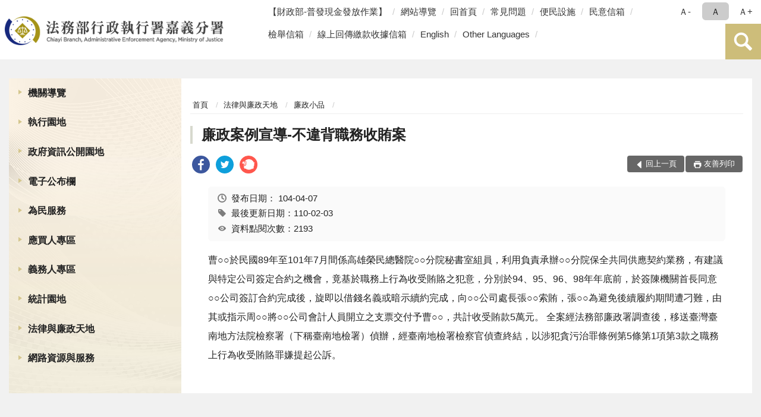

--- FILE ---
content_type: text/html; charset=utf-8
request_url: https://www.cyy.moj.gov.tw/8212/8400/8406/132506/
body_size: 16091
content:


<!doctype html>
<html lang="zh-Hant" class="no-js">
<head>
    <meta charset="utf-8">
    <meta http-equiv="X-UA-Compatible" content="IE=edge">
    <meta name="viewport" content="width=device-width, initial-scale=1">
    <meta name="format-detection" content="telephone=no">
    <meta name="Site" content="法務部行政執行署嘉義分署">
    <meta name="Version" content="中文網">
    <meta name="PageType" content="內容頁">
    <meta name="TreeNode" content="廉政小品">
    <meta name="ContentTitle" content="廉政案例宣導-不違背職務收賄案">

    <meta property="og:title" content="廉政案例宣導-不違背職務收賄案">
    <meta property="og:type" content="website" />
    <meta property="og:url" content="https://www.cyy.moj.gov.tw/8212/8400/8406/132506/" />
    <meta property="og:image" content="">
    <meta property="og:image:width" content="50%">
    <meta property="og:image:height" content="50%">
    <meta property="og:site_name" content="法務部行政執行署嘉義分署">
    <meta property="og:description" content="廉政案例宣導-不違背職務收賄案" />

    <meta name="DC.Title" content="廉政案例宣導-不違背職務收賄案" />
    <meta name="DC.Creator" content="行政執行署嘉義分署" />
    <meta name="DC.Subject" content="廉政案例宣導-不違背職務收賄案" />
    <meta name="DC.Description" content="廉政小品" />
    <meta name="DC.Contributor" content="行政執行署嘉義分署" />
    <meta name="DC.Type" content="文字" />
    <meta name="DC.Format" content="text" />
    <meta name="DC.Source" content="行政執行署嘉義分署" />
    <meta name="DC.Language" content="中文" />
    <meta name="DC.coverage.t.min" content="2015-04-07" />
    <meta name="DC.coverage.t.max" content="2035-04-07" />
    <meta name="DC.Publisher" content="行政執行署嘉義分署" />
    <meta name="DC.Date" content="2015-04-07" />
    <meta name="DC.Identifier" content="2.16.886.101.20003.20006" />
    <meta name="DC.Relation" content="" />
    <meta name="DC.Rights" content="行政執行署嘉義分署" />

    <meta name="Category.Theme" content="300" />
    <meta name="Category.Cake" content="600" />
    <meta name="Category.Service" content="I00" />

    <meta name="keywords" />

            <link rel="Shortcut Icon" type="image/x-icon" href="/media/27432/favicon執行署-1.png" />
    <title>廉政案例宣導-不違背職務收賄案-廉政小品-法務部行政執行署嘉義分署</title>
    <!--HTML5 Shim and Respond.js IE8 support of HTML5 elements and media queries [if lt IE 9]>
    <script src="js/html5shiv.js"></script>
    <script src="js/respond.min.js"></script>
    <![endif]-->
    <!-- slick css-->
    <link rel="stylesheet" type="text/css" href="/Content/E/vendor/slick/slick.css" />
    <link rel="stylesheet" type="text/css" href="/Content/E/vendor/slick/slick-theme.css" />

    <!-- fancybox css -->
    <link rel="stylesheet" href="/Content/E/vendor/fancybox/fancybox.css" />

    <!-- hyUI css -->
    <link rel="stylesheet" href="/Content/E/E3_style/hyui.css">
    <link rel='stylesheet' href='/scripts/jquery-ui.css'>

    <!-- Global site tag (gtag.js) - Google Analytics -->
<script async src="https://www.googletagmanager.com/gtag/js?id=UA-38055844-1"></script>
<script>
  window.dataLayer = window.dataLayer || [];
  function gtag(){dataLayer.push(arguments);}
  gtag('js', new Date());

  gtag('config', 'UA-38055844-1');
</script>
    <!-- Google Tag Manager -->
    <script>
        (function (w, d, s, l, i) {
            w[l] = w[l] || []; w[l].push({
                'gtm.start':
                    new Date().getTime(), event: 'gtm.js'
            }); var f = d.getElementsByTagName(s)[0],
                j = d.createElement(s), dl = l != 'dataLayer' ? '&l=' + l : ''; j.async = true; j.src =
                    'https://www.googletagmanager.com/gtm.js?id=' + i + dl; f.parentNode.insertBefore(j, f);
        })(window, document, 'script', 'dataLayer', 'GTM-PVTNFB4');</script>
    <!-- End Google Tag Manager -->
<style>
    input:disabled, textarea:disabled, select:disabled {
        background-color: #f2f2f2;
    }

    .verify {
        color: blue;
    }

    .mp_slider_container,
    .marquee_container {
        position: relative;
    }
    .mp_slider_container_main {
        width: 100%;
        overflow: hidden;
        position: relative;
    }
    .slick-autoplay-toggle {
        position: absolute;
        right: 20px;
        min-width: 40px;
        top: 4.5px;
        z-index: 10;
        padding: 5px 10px;
        background: rgba(0, 0, 0, 0.7);
        color: #fff;
        border: none;
        cursor: pointer;
        font-size: 0.875rem;
        border-radius: 5px;
    }

    .marquee_container .slick-autoplay-toggle {
        right: 55px;
    }
</style>
</head>
<body>
    <!-- Google Tag Manager (noscript) -->
    <noscript>
        <iframe title="googletag" src="https://www.googletagmanager.com/ns.html?id=GTM-PVTNFB4"
                height="0" width="0" style="display:none;visibility:hidden"></iframe>
    </noscript>
    <!-- End Google Tag Manager (noscript) -->
    <!-- 直接跳主內容區 -->
    <a class="goCenter" href="#aC" tabindex="1">按Enter到主內容區</a>
    <!-- wrapper 最大寬度 -->
    <div class="wrapper">
        
<header class="header ">
    <div class="container">
        <a class="accesskey" href="#aU" id="aU" accesskey="U" title="網站標題">:::</a>
        

<nav class="navigation">
    <!-- 一組ul預設靠右 可同時存在2組-->
    <ul>

                        <li>
                            <a href="/umbraco/surface/Ini/CountAndRedirectUrl?nodeId=1671681" title="【財政部-普發現金發放作業】(另開新視窗)" target="_blank" rel="noopener noreferrer">【財政部-普發現金發放作業】</a>
                        </li>
                        <li>
                            <a href="/umbraco/surface/Ini/CountAndRedirectUrl?nodeId=229120" title="網站導覽" target="_self" >網站導覽</a>
                        </li>
                        <li>
                            <a href="/umbraco/surface/Ini/CountAndRedirectUrl?nodeId=229119" title="回首頁" target="_self" >回首頁</a>
                        </li>
                        <li>
                            <a href="/umbraco/surface/Ini/CountAndRedirectUrl?nodeId=229113" title="常見問題" target="_self" >常見問題</a>
                        </li>
                        <li>
                            <a href="/umbraco/surface/Ini/CountAndRedirectUrl?nodeId=1362526" title="便民設施(另開新視窗)" target="_blank" rel="noopener noreferrer">便民設施</a>
                        </li>
                        <li>
                            <a href="/umbraco/surface/Ini/CountAndRedirectUrl?nodeId=229123" title="民意信箱(另開新視窗)" target="_blank" rel="noopener noreferrer">民意信箱</a>
                        </li>
                        <li>
                            <a href="/umbraco/surface/Ini/CountAndRedirectUrl?nodeId=1362525" title="檢舉信箱(另開新視窗)" target="_blank" rel="noopener noreferrer">檢舉信箱</a>
                        </li>
                        <li>
                            <a href="/umbraco/surface/Ini/CountAndRedirectUrl?nodeId=1453696" title="線上回傳繳款收據信箱(另開新視窗)" target="_blank" rel="noopener noreferrer">線上回傳繳款收據信箱</a>
                        </li>
                        <li>
                            <a href="/umbraco/surface/Ini/CountAndRedirectUrl?nodeId=229112" title="English" target="_self" >English</a>
                        </li>
                        <li>
                            <a href="/umbraco/surface/Ini/CountAndRedirectUrl?nodeId=1473562" title="Other Languages(另開新視窗)" target="_blank" rel="noopener noreferrer">Other Languages</a>
                        </li>

    </ul>
    <div class="font-size">
        <ul>
            <li class="size-s">
                <a href="#" name="fontSize" role="button" aria-pressed="false" title="小字級">Ａ-</a>
            </li>
            <li class="size-m">
                <a href="#" name="fontSize" role="button" aria-pressed="true" title="中字級" class="active">Ａ</a>
            </li>
            <li class="size-l">
                <a href="#" name="fontSize" role="button" aria-pressed="false" title="大字級">Ａ+</a>
            </li>
        </ul>
    </div>
</nav>
<h1>
    <a href="/"><img src="/media/34389/09法務部行政執行署嘉義分署.png" alt="法務部行政執行署嘉義分署：回首頁" /></a>
</h1>
<!-- Search Start -->
<section class="search">
    <noscript>
您的瀏覽器不支援 JavaScript 或 JavaScript已停用    </noscript>
    <form action="/8462/8478/" class="form_inline">
        <div class="form_grp">
            <label for="q">搜尋</label>
            <input name="q" id="q" type="text" placeholder="請輸入文字" accesskey="S" autocomplete="off">
            <input title="查詢" type="submit" value="查詢">
        </div>
        <div class="btn_grp">
            <input onclick="window.open('https://www.google.com.tw/advanced_search?hl=zh-TW&as_q=&num=100&as_sitesearch='+location.hostname);" type="button" value="進階搜尋" title="進階搜尋 (另開新視窗)">
        </div>
    </form>
            <div class="keywordHot">
                <ul>
                        <li>
                            <a href="/8462/8478/?q=傳繳通知單" title="傳繳通知單">傳繳通知單</a>
                        </li>
                        <li>
                            <a href="/8462/8478/?q=通訊投標" title="通訊投標">通訊投標</a>
                        </li>
                        <li>
                            <a href="/8462/8478/?q=繳款方式" title="繳款方式">繳款方式</a>
                        </li>
                        <li>
                            <a href="/8462/8478/?q=嘉義分署地址" title="嘉義分署地址">嘉義分署地址</a>
                        </li>
                </ul>
            </div>
</section>
<!-- noscript -->
<noscript>
您的瀏覽器不支援JavaScript語法，JavaScript語法並不影響內容的陳述。您可使用按鍵盤上的Ctrl鍵+ (+)鍵放大/(-)鍵縮小來改變字型大小；回到上一頁可使用瀏覽器提供的 Alt+左方向鍵(←) 快速鍵功能；列印可使用瀏覽器提供的(Ctrl+P)功能。</noscript>
<!-- menu Start -->
<nav class="menu">
    <ul>
                <li>
                    <a href="https://www.cyy.moj.gov.tw/8212/8214/Normalnodelist" title="機關導覽" target="_self" name="menuButton" aria-expanded="false" >機關導覽</a>
                        <ul>
                                <li>
                                    <a href="https://www.cyy.moj.gov.tw/8212/8214/8216/127071/post" target="_self" title="機關沿革"  >機關沿革</a>
                                </li>
                                <li>
                                    <a href="https://www.cyy.moj.gov.tw/8212/8214/8218/1051597/post" target="_self" title="首長介紹"  >首長介紹</a>
                                </li>
                                <li>
                                    <a href="https://www.cyy.moj.gov.tw/8212/8214/8220/127089/post" target="_self" title="組織職掌"  >組織職掌</a>
                                </li>
                                <li>
                                    <a href="https://www.cyy.moj.gov.tw/8212/8214/8222/127097/post" target="_self" title="管轄區域"  >管轄區域</a>
                                </li>
                                <li>
                                    <a href="https://www.cyy.moj.gov.tw/8212/8214/8224/Lpsimplelist" target="_self" title="重大政策"  >重大政策</a>
                                </li>
                                <li>
                                    <a href="/media/20349449/歷史沿革及概況.pdf?mediaDL=true" target="_blank" title="歷史沿革及概況.pdf(另開新視窗)"  rel="noopener noreferrer">歷史沿革及概況</a>
                                </li>
                                <li>
                                    <a href="https://www.cyy.moj.gov.tw/8212/8214/8232/127149/post" target="_self" title="機關位置圖"  >機關位置圖</a>
                                </li>
                                <li>
                                    <a href="https://www.cyy.moj.gov.tw/8212/8214/8236/127165/post" target="_self" title="洽公資訊"  >洽公資訊</a>
                                </li>
                        </ul>

                </li>
                <li>
                    <a href="https://www.tpk.moj.gov.tw/9937/9945/9949/" title="執行園地(另開新視窗)" target="_blank"  rel="noopener noreferrer">執行園地</a>

                </li>
                <li>
                    <a href="https://www.cyy.moj.gov.tw/8212/8244/Normalnodelist" title="政府資訊公開園地" target="_self" name="menuButton" aria-expanded="false" >政府資訊公開園地</a>
                        <ul>
                                <li>
                                    <a href="https://www.cyy.moj.gov.tw/8212/8244/1485688/Nodelist" target="_self" title="打詐及反毒專區" name="menuButton" aria-expanded="false" >打詐及反毒專區</a>
                                        <ul>
                                                <li>
                                                    <a href="https://www.cyy.moj.gov.tw/8212/8244/1485688/1485692/Nodelist" target="_self" title="&#128074;打擊詐欺"  >&#128074;打擊詐欺</a>
                                                </li>
                                                <li>
                                                    <a href="https://www.cyy.moj.gov.tw/8212/8244/1485688/1485693/Nodelist" target="_self" title="&#128683;反毒宣導"  >&#128683;反毒宣導</a>
                                                </li>
                                        </ul>
                                </li>
                                <li>
                                    <a href="https://www.cyy.moj.gov.tw/8212/8244/8248/Lpsimplelist" target="_self" title="內部控制聲明書"  >內部控制聲明書</a>
                                </li>
                                <li>
                                    <a href="https://www.cyy.moj.gov.tw/8212/8244/8260/877617/" target="_self" title="個人資料檔案公開作業"  >個人資料檔案公開作業</a>
                                </li>
                                <li>
                                    <a href="https://www.cyy.moj.gov.tw/8212/8244/958475/Lpsimplelist" target="_self" title="政策宣導廣告經費彙整"  >政策宣導廣告經費彙整</a>
                                </li>
                                <li>
                                    <a href="https://www.cyy.moj.gov.tw/8212/8244/8264/Lpsimplelist" target="_self" title="業務統計"  >業務統計</a>
                                </li>
                                <li>
                                    <a href="https://www.tpk.moj.gov.tw/9539/9571/9607/" target="_blank" title="研究報告(另開新視窗)"  rel="noopener noreferrer">研究報告</a>
                                </li>
                                <li>
                                    <a href="https://www.cyy.moj.gov.tw/8212/8244/8268/Lpsimplelist" target="_self" title="施政計畫"  >施政計畫</a>
                                </li>
                                <li>
                                    <a href="https://www.cyy.moj.gov.tw/8212/8244/8270/Lpsimplelist" target="_self" title="預算及決算書"  >預算及決算書</a>
                                </li>
                                <li>
                                    <a href="https://www.cyy.moj.gov.tw/8212/8244/8272/Lpsimplelist" target="_self" title="會計月報"  >會計月報</a>
                                </li>
                                <li>
                                    <a href="https://www.cyy.moj.gov.tw/8212/8244/8274/Lpsimplelist" target="_self" title="請願訴願"  >請願訴願</a>
                                </li>
                                <li>
                                    <a href="https://www.cyy.moj.gov.tw/8212/8244/8276/1596232/" target="_blank" title="書面之公共工程及採購契約(另開新視窗)"  rel="noopener noreferrer">書面之公共工程及採購契約</a>
                                </li>
                                <li>
                                    <a href="https://www.cyy.moj.gov.tw/8212/8244/8278/127877/post" target="_self" title="支付或接受之補助"  >支付或接受之補助</a>
                                </li>
                                <li>
                                    <a href="/media/20613341/1130816修正鑑定費用收費標準表-附件四.pdf?mediaDL=true" target="_blank" title="行政執行事件鑑定費用收費標準表.pdf(另開新視窗)"  rel="noopener noreferrer">行政執行事件鑑定費用收費標準表</a>
                                </li>
                                <li>
                                    <a href="https://www.cyy.moj.gov.tw/8212/8244/882964/Lpsimplelist" target="_self" title="公共設施維護管理"  >公共設施維護管理</a>
                                </li>
                                <li>
                                    <a href="https://www.cyy.moj.gov.tw/8212/8244/652859/Normalnodelist" target="_self" title="性別主流化/性騷擾防治專區" name="menuButton" aria-expanded="false" >性別主流化/性騷擾防治專區</a>
                                        <ul>
                                                <li>
                                                    <a href="/media/20554843/法務部性別平等推動計畫-111至114年.pdf?mediaDL=true" target="_blank" title="性別主流化執行計畫.pdf(另開新視窗)"  rel="noopener noreferrer">性別主流化執行計畫</a>
                                                </li>
                                                <li>
                                                    <a href="https://www.cyy.moj.gov.tw/8212/8244/652859/652879/Lpsimplelist" target="_self" title="性騷擾防治專區"  >性騷擾防治專區</a>
                                                </li>
                                        </ul>
                                </li>
                        </ul>

                </li>
                <li>
                    <a href="https://www.cyy.moj.gov.tw/8212/8288/Normalnodelist" title="電子公布欄" target="_self" name="menuButton" aria-expanded="false" >電子公布欄</a>
                        <ul>
                                <li>
                                    <a href="https://www.cyy.moj.gov.tw/8212/8288/8290/Lpsimplelist" target="_self" title="電子公布欄"  >電子公布欄</a>
                                </li>
                                <li>
                                    <a href="https://www.cyy.moj.gov.tw/8212/8288/1228899/Lpsimplelist" target="_self" title="新聞稿"  >新聞稿</a>
                                </li>
                                <li>
                                    <a href="https://www.tpk.moj.gov.tw/9539/9801/" target="_blank" title="獎勵檢舉公告(另開新視窗)"  rel="noopener noreferrer">獎勵檢舉公告</a>
                                </li>
                                <li>
                                    <a href="https://www.cyy.moj.gov.tw/8462/1230960/" target="_blank" title="政策及活動宣導專區(另開新視窗)"  rel="noopener noreferrer">政策及活動宣導專區</a>
                                </li>
                        </ul>

                </li>
                <li>
                    <a href="https://www.cyy.moj.gov.tw/8212/8328/Normalnodelist" title="為民服務" target="_self" name="menuButton" aria-expanded="false" >為民服務</a>
                        <ul>
                                <li>
                                    <a href="https://www.cyy.moj.gov.tw/8212/8328/1024811/Nodelist" target="_self" title="法務部行政執行署嘉義分署便民專區" name="menuButton" aria-expanded="false" >法務部行政執行署嘉義分署便民專區</a>
                                        <ul>
                                                <li>
                                                    <a href="https://eservice.moj.gov.tw/1131/1252/?Page=1&amp;PageSize=30&amp;type=3&amp;alias=depts" target="_self" title="線上申辦"  >線上申辦</a>
                                                </li>
                                                <li>
                                                    <a href="https://www.cyy.moj.gov.tw/8212/8328/8338/130942/" target="_self" title="QR code專區"  >QR code專區</a>
                                                </li>
                                                <li>
                                                    <a href="https://www.cyy.moj.gov.tw/8212/8328/8338/130938/" target="_self" title="下載專區"  >下載專區</a>
                                                </li>
                                        </ul>
                                </li>
                                <li>
                                    <a href="https://www.cyy.moj.gov.tw/8212/8328/1225095/Nodelist" target="_self" title="為民服務園地" name="menuButton" aria-expanded="false" >為民服務園地</a>
                                        <ul>
                                                <li>
                                                    <a href="/media/11650/611413515954.pdf" target="_blank" title="為民服務白皮書(PDF)(另開新視窗)"  rel="noopener noreferrer">為民服務白皮書(PDF)</a>
                                                </li>
                                                <li>
                                                    <a href="/media/11651/6114135148924.pdf" target="_blank" title="電話禮貌實施要點(PDF)(另開新視窗)"  rel="noopener noreferrer">電話禮貌實施要點(PDF)</a>
                                                </li>
                                        </ul>
                                </li>
                                <li>
                                    <a href="https://www.cyy.moj.gov.tw/8212/8328/8354/Lpsimplelist" target="_self" title="申請書表下載"  >申請書表下載</a>
                                </li>
                                <li>
                                    <a href="https://www.cyy.moj.gov.tw/8212/8328/8356/Lpsimplelist" target="_self" title="執行案件處理作業流程圖"  >執行案件處理作業流程圖</a>
                                </li>
                                <li>
                                    <a href="https://www.cyy.moj.gov.tw/8212/8328/1228370/Nodelist" target="_self" title="關懷專區" name="menuButton" aria-expanded="false" >關懷專區</a>
                                        <ul>
                                                <li>
                                                    <a href="https://www.cyy.moj.gov.tw/8212/8328/1228370/1228375/1228380/post" target="_self" title="感恩社"  >感恩社</a>
                                                </li>
                                                <li>
                                                    <a href="https://www.cyy.moj.gov.tw/8212/8328/1228370/1228376/Lpsimplelist" target="_self" title="轉介機構"  >轉介機構</a>
                                                </li>
                                                <li>
                                                    <a href="https://www.cyy.moj.gov.tw/8212/8288/8290/1358360/" target="_blank" title="55+(另開新視窗)"  rel="noopener noreferrer">55+</a>
                                                </li>
                                        </ul>
                                </li>
                                <li>
                                    <a href="https://www.cyy.moj.gov.tw/8212/8328/8444/Lpsimplelist" target="_self" title="檔案應用服務"  >檔案應用服務</a>
                                </li>
                                <li>
                                    <a href="https://www.cyy.moj.gov.tw/8212/8328/8360/131688/post" target="_self" title="民意信箱"  >民意信箱</a>
                                </li>
                                <li>
                                    <a href="https://www.cyy.moj.gov.tw/8212/8328/8342/Lpsimplelist" target="_self" title="常見問題"  >常見問題</a>
                                </li>
                                <li>
                                    <a href="/media/20604445/偏鄉服務站海報.jpg?mediaDL=true" target="_blank" title="偏鄉服務專區.jpg(另開新視窗)"  rel="noopener noreferrer">偏鄉服務專區</a>
                                </li>
                        </ul>

                </li>
                <li>
                    <a href="https://www.cyy.moj.gov.tw/8212/1224559/Normalnodelist" title="應買人專區" target="_self" name="menuButton" aria-expanded="false" >應買人專區</a>
                        <ul>
                                <li>
                                    <a href="https://www.cyy.moj.gov.tw/8212/8328/8348/" target="_self" title="不動產通訊投標專區"  >不動產通訊投標專區</a>
                                </li>
                                <li>
                                    <a href="https://www.tpkonsale.moj.gov.tw/Chattel" target="_blank" title="動產拍賣公告(另開新視窗)"  rel="noopener noreferrer">動產拍賣公告</a>
                                </li>
                                <li>
                                    <a href="https://www.tpkonsale.moj.gov.tw/Estate" target="_blank" title="不動產拍賣公告(另開新視窗)"  rel="noopener noreferrer">不動產拍賣公告</a>
                                </li>
                                <li>
                                    <a href="https://www.cyy.moj.gov.tw/8212/8288/1083501/" target="_self" title="地檢署囑託變價專區"  >地檢署囑託變價專區</a>
                                </li>
                                <li>
                                    <a href="https://sites.google.com/view/just-go/" target="_blank" title="嘉執購 JUST GO!(另開新視窗)"  rel="noopener noreferrer">嘉執購 JUST GO!</a>
                                </li>
                        </ul>

                </li>
                <li>
                    <a href="https://www.cyy.moj.gov.tw/8212/1224560/Normalnodelist" title="義務人專區" target="_self" name="menuButton" aria-expanded="false" >義務人專區</a>
                        <ul>
                                <li>
                                    <a href="https://www.cyy.moj.gov.tw/8212/1224560/1224594/1224596/post" target="_self" title="線上回傳繳款收據"  >線上回傳繳款收據</a>
                                </li>
                                <li>
                                    <a href="https://www.cyy.moj.gov.tw/8212/1224560/1226831/1226833/post" target="_self" title="欠稅費查詢及繳款"  >欠稅費查詢及繳款</a>
                                </li>
                        </ul>

                </li>
                <li>
                    <a href="https://www.cyy.moj.gov.tw/8212/8368/Normalnodelist" title="統計園地" target="_self" name="menuButton" aria-expanded="false" >統計園地</a>
                        <ul>
                                <li>
                                    <a href="https://www.cyy.moj.gov.tw/8212/8368/8370/Lpsimplelist" target="_self" title="園地導覽"  >園地導覽</a>
                                </li>
                                <li>
                                    <a href="https://www.cyy.moj.gov.tw/8212/8368/8372/Nodelist" target="_self" title="行政執行統計" name="menuButton" aria-expanded="false" >行政執行統計</a>
                                        <ul>
                                                <li>
                                                    <a href="https://www.cyy.moj.gov.tw/8212/8368/8372/8374/131737/post" target="_self" title="行政執行案件收結情形"  >行政執行案件收結情形</a>
                                                </li>
                                                <li>
                                                    <a href="https://www.cyy.moj.gov.tw/8212/8368/8372/8376/658076/post" target="_self" title="行政執行案件徵起金額"  >行政執行案件徵起金額</a>
                                                </li>
                                                <li>
                                                    <a href="https://www.cyy.moj.gov.tw/8212/8368/8372/8380/Lpsimplelist" target="_self" title="國家賠償事件收結情形"  >國家賠償事件收結情形</a>
                                                </li>
                                        </ul>
                                </li>
                                <li>
                                    <a href="/media/20714796/105-114聲議.pdf?mediaDL=true" target="_blank" title="聲明異議.pdf(另開新視窗)"  rel="noopener noreferrer">聲明異議</a>
                                </li>
                                <li>
                                    <a href="https://www.cyy.moj.gov.tw/8212/8368/8392/Nodelist" target="_self" title="性別統計專區" name="menuButton" aria-expanded="false" >性別統計專區</a>
                                        <ul>
                                                <li>
                                                    <a href="https://www.cyy.moj.gov.tw/8212/8368/8392/8394/Lpsimplelist" target="_self" title="行政執行案件性別統計"  >行政執行案件性別統計</a>
                                                </li>
                                                <li>
                                                    <a href="https://www.rjsd.moj.gov.tw/RJSDWeb/common/SubMenu.aspx?menu=GENDER" target="_blank" title="法務部性別統計專區(另開新視窗)"  rel="noopener noreferrer">法務部性別統計專區</a>
                                                </li>
                                        </ul>
                                </li>
                                <li>
                                    <a href="https://www.rjsd.moj.gov.tw/RJSDWeb/common/SubMenu.aspx?menu=BOOK" target="_blank" title="統計專題分析(另開新視窗)"  rel="noopener noreferrer">統計專題分析</a>
                                </li>
                                <li>
                                    <a href="https://www.rjsd.moj.gov.tw/RJSDWeb/common/RelatedWebsite.aspx" target="_blank" title="統計相關網站(另開新視窗)"  rel="noopener noreferrer">統計相關網站</a>
                                </li>
                        </ul>

                </li>
                <li>
                    <a href="https://www.cyy.moj.gov.tw/8212/8400/Normalnodelist" title="法律與廉政天地" target="_self" name="menuButton" aria-expanded="false" >法律與廉政天地</a>
                        <ul>
                                <li>
                                    <a href="https://www.cyy.moj.gov.tw/8212/8400/8402/131781/post" target="_self" title="政風業務執掌"  >政風業務執掌</a>
                                </li>
                                <li>
                                    <a href="https://www.cyy.moj.gov.tw/8212/8400/8404/131785/post" target="_self" title="受理檢舉事項"  >受理檢舉事項</a>
                                </li>
                                <li>
                                    <a href="https://www.cyy.moj.gov.tw/8212/8400/8406/Lpsimplelist" target="_self" title="廉政小品"  >廉政小品</a>
                                </li>
                                <li>
                                    <a href="https://www.cyy.moj.gov.tw/8212/8400/8408/Lpsimplelist" target="_self" title="安全常識"  >安全常識</a>
                                </li>
                                <li>
                                    <a href="https://www.cyy.moj.gov.tw/8212/8400/1226805/1226812/post" target="_self" title="政風信箱"  >政風信箱</a>
                                </li>
                                <li>
                                    <a href="https://www.cyy.moj.gov.tw/8212/8400/8412/Lpsimplelist" target="_self" title="請託關說登錄查察專區"  >請託關說登錄查察專區</a>
                                </li>
                                <li>
                                    <a href="https://www.cyy.moj.gov.tw/8212/8400/8286/127880/post" target="_self" title="行政執行法規"  >行政執行法規</a>
                                </li>
                                <li>
                                    <a href="https://www.cyy.moj.gov.tw/8212/8400/1003690/1190480/post" target="_self" title="公職人員利益衝突迴避身分揭露專區"  >公職人員利益衝突迴避身分揭露專區</a>
                                </li>
                        </ul>

                </li>
                <li>
                    <a href="https://www.cyy.moj.gov.tw/8212/812305/Normalnodelist" title="網路資源與服務" target="_self" name="menuButton" aria-expanded="false" >網路資源與服務</a>
                        <ul>
                                <li>
                                    <a href="https://www.moj.gov.tw/3035/" target="_blank" title="法務部電子報(另開新視窗)"  rel="noopener noreferrer">法務部電子報</a>
                                </li>
                                <li>
                                    <a href="https://www.cyy.moj.gov.tw/8212/812305/1229512/Nodelist" target="_self" title="動畫影音專區" name="menuButton" aria-expanded="false" >動畫影音專區</a>
                                        <ul>
                                                <li>
                                                    <a href="https://www.cyy.moj.gov.tw/8462/8490/" target="_blank" title="政令宣導影片(另開新視窗)"  rel="noopener noreferrer">政令宣導影片</a>
                                                </li>
                                                <li>
                                                    <a href="https://www.cyy.moj.gov.tw/8462/1229455/" target="_blank" title="溫馨關懷影片(另開新視窗)"  rel="noopener noreferrer">溫馨關懷影片</a>
                                                </li>
                                        </ul>
                                </li>
                                <li>
                                    <a href="https://www.cyy.moj.gov.tw/8462/1016974/1017001/" target="_blank" title="相關網站連結(另開新視窗)"  rel="noopener noreferrer">相關網站連結</a>
                                </li>
                        </ul>

                </li>
    </ul>
</nav>


    </div>
</header>
<div id="center" class="main innerpage">
    <a class="accesskey" href="#aC" id="aC" accesskey="C" title="主要內容區">:::</a>
    <div class="container">
            <!-- .main_menu 不可刪除，JS clone menu放置用 -->
            <div class="main_menu">
            </div>
        <!-- content為一定要存在之內容區 -->
        <div class="content">
            <!-- breadcrumb路徑 -->
            
    <div class="breadcrumb">
        <ul>
                    <li>
                        <a href="/">首頁</a>
                    </li>
                    <li>
                        <a href="https://www.cyy.moj.gov.tw/8212/8400/Normalnodelist" title="法律與廉政天地" target="_self" >法律與廉政天地</a>
                    </li>
                    <li>
                        <a href="https://www.cyy.moj.gov.tw/8212/8400/8406/Lpsimplelist" title="廉政小品" target="_self" >廉政小品</a>
                    </li>
            
        </ul>
    </div>

            <!-- h2節點 -->
            <h2 class="title" tabindex="0">廉政案例宣導-不違背職務收賄案</h2>
                <div class="share ">
                    <ul>
                        <li>
                            <a role="link" title="facebook(另開新視窗)" href="javascript:desc='';via='';if(document.referrer)via=document.referrer;if(typeof(_ref)!='undefined')via=_ref;if(window.getSelection)desc=window.getSelection();if(document.getSelection)desc=document.getSelection();if(document.selection)desc=document.selection.createRange().text;void(open('https://www.facebook.com/share.php?u='+encodeURIComponent(location.href)));"><img src="/content/A/images/basic/icon_facebook.svg" alt="facebook "></a>
                        </li>
                        <li>
                            <a role="link" title="twitter(另開新視窗)" href="javascript:void(window.open('https://twitter.com/home/?status='.concat(encodeURIComponent(document.title)).concat(' ').concat(encodeURIComponent(location.href))));"><img src="/content/A/images/basic/icon_twitter.svg " alt="twitter "></a>
                        </li>
                        <li>
                            <a role="link" title="plurk(另開新視窗)" href="javascript:void(window.open('https://www.plurk.com/?qualifier=shares&amp;status='.concat(encodeURIComponent(location.href)).concat(' ').concat('(').concat(encodeURIComponent(document.title)).concat(')')));"><img src="/content/A/images/basic/function_plurk.png " alt="plurk "></a>
                        </li>
                        
                    </ul>
                </div>
                        <!-- function功能區塊 -->
            <div class="function">
                <ul>
                    <li class="back icon_back">
                        <a role="button" href="javascript:window.location =document.referrer;">回上一頁</a>
                    </li>
                        <li class="print icon_print">
                            <a role="button" href="javascript:window.print();">友善列印</a>
                        </li>
                                    </ul>
            </div>
            
<style>
    .file_download li a[href*=".pdf"]:after {
        background: url(/Content/A/images/basic/icon_pdf.jpg);
    }

    .file_download li a[href*=".doc"]:after {
        background: url(/Content/A/images/basic/icon_doc.jpg);
    }

    .file_download li a[href*=".odf"]:after {
        background: url(/Content/A/images/basic/icon_odf.jpg);
    }

    .file_download li a[href*=".odt"]:after {
        background: url(/Content/A/images/basic/icon_odt.jpg);
    }

    .file_download li a[href*=".xls"]:after {
        background: url(/Content/A/images/basic/icon_xls.jpg);
    }

    .file_download li a[href*=".ppt"]:after {
        background: url(/Content/A/images/basic/icon_ppt.jpg);
    }

    .file_download li a[href*=".jpg"]:after {
        background: url(/Content/A/images/basic/icon_jpg.jpg);
    }

    .file_download li a[href*=".mp3"]:after {
        background: url(/Content/A/images/basic/icon_mp3.jpg);
    }

    .file_download li a[href*=".mov"]:after {
        background: url(/Content/A/images/basic/icon_mov.jpg);
    }

    .file_download li a[href*=".txt"]:after {
        background: url(/Content/A/images/basic/icon_txt.jpg);
    }

    .file_download li a[href*=".dot"]:after {
        background: url(/Content/A/images/basic/icon_dot.jpg);
    }

    .file_download li a[href*=".zip"]:after {
        background: url(/Content/A/images/basic/icon_zip.jpg);
    }
</style>
            <!-- CP Start -->
            <section class="cp ">
                <div class="info">
                    <ul>
                        <li>
                            <i class="i_clock"></i>發布日期：
                            <time datetime="2015-04-07 00:00:00" title="發布日期">104-04-07</time>
                        </li>
                        <li>
                            <i class="i_tag"></i>最後更新日期：110-02-03
                        </li>
                        <li>
                            <i class="i_view"></i>資料點閱次數：2193
                        </li>
                    </ul>
                </div>
                曹○○於民國89年至101年7月間係高雄榮民總醫院○○分院秘書室組員，利用負責承辦○○分院保全共同供應契約業務，有建議與特定公司簽定合約之機會，竟基於職務上行為收受賄賂之犯意，分別於94、95、96、98年年底前，於簽陳機關首長同意○○公司簽訂合約完成後，旋即以借錢名義或暗示續約完成，向○○公司處長張○○索賄，張○○為避免後續履約期間遭刁難，由其或指示周○○將○○公司會計人員開立之支票交付予曹○○，共計收受賄款5萬元。
全案經法務部廉政署調查後，移送臺灣臺南地方法院檢察署（下稱臺南地檢署）偵辦，經臺南地檢署檢察官偵查終結，以涉犯貪污治罪條例第5條第1項第3款之職務上行為收受賄賂罪嫌提起公訴。
                
            </section>
            <!-- CP End -->
            <!-- cp_slider+slick_lightbox -->
            <!-- weblink 外部連結 -->
            <!-- file download 檔案下載 -->



        </div>
    </div>
</div>

<!-- fatfooter Start -->
<section class="fatfooter">
    <div class="container">
        <button type="button" name="收合" class="btn btn-fatfooter">收合</button>
        <nav>
            <ul>
                        <li>
                            <a href="https://www.cyy.moj.gov.tw/8212/8214/Normalnodelist"  target="_self" title="機關導覽" >機關導覽</a>
                                    <ul>
                                            <li>
                                                <a href="https://www.cyy.moj.gov.tw/8212/8214/8216/127071/post" target="_self" title="機關沿革" >機關沿革</a>
                                            </li>
                                            <li>
                                                <a href="https://www.cyy.moj.gov.tw/8212/8214/8218/1051597/post" target="_self" title="首長介紹" >首長介紹</a>
                                            </li>
                                            <li>
                                                <a href="https://www.cyy.moj.gov.tw/8212/8214/8220/127089/post" target="_self" title="組織職掌" >組織職掌</a>
                                            </li>
                                            <li>
                                                <a href="https://www.cyy.moj.gov.tw/8212/8214/8222/127097/post" target="_self" title="管轄區域" >管轄區域</a>
                                            </li>
                                            <li>
                                                <a href="https://www.cyy.moj.gov.tw/8212/8214/8224/Lpsimplelist" target="_self" title="重大政策" >重大政策</a>
                                            </li>
                                            <li>
                                                <a href="/media/20349449/歷史沿革及概況.pdf?mediaDL=true" target="_blank" title="歷史沿革及概況.pdf(另開新視窗)" rel="noopener noreferrer">歷史沿革及概況</a>
                                            </li>
                                            <li>
                                                <a href="https://www.cyy.moj.gov.tw/8212/8214/8232/127149/post" target="_self" title="機關位置圖" >機關位置圖</a>
                                            </li>
                                            <li>
                                                <a href="https://www.cyy.moj.gov.tw/8212/8214/8236/127165/post" target="_self" title="洽公資訊" >洽公資訊</a>
                                            </li>
                                    </ul>

                        </li>
                        <li>
                            <a href="https://www.tpk.moj.gov.tw/9937/9945/9949/"  target="_blank" title="執行園地(另開新視窗)" rel="noopener noreferrer">執行園地</a>

                        </li>
                        <li>
                            <a href="https://www.cyy.moj.gov.tw/8212/8244/Normalnodelist"  target="_self" title="政府資訊公開園地" >政府資訊公開園地</a>
                                    <ul>
                                            <li>
                                                <a href="https://www.cyy.moj.gov.tw/8212/8244/1485688/Nodelist" target="_self" title="打詐及反毒專區" >打詐及反毒專區</a>
                                            </li>
                                            <li>
                                                <a href="https://www.cyy.moj.gov.tw/8212/8244/8248/Lpsimplelist" target="_self" title="內部控制聲明書" >內部控制聲明書</a>
                                            </li>
                                            <li>
                                                <a href="https://www.cyy.moj.gov.tw/8212/8244/8260/877617/" target="_self" title="個人資料檔案公開作業" >個人資料檔案公開作業</a>
                                            </li>
                                            <li>
                                                <a href="https://www.cyy.moj.gov.tw/8212/8244/958475/Lpsimplelist" target="_self" title="政策宣導廣告經費彙整" >政策宣導廣告經費彙整</a>
                                            </li>
                                            <li>
                                                <a href="https://www.cyy.moj.gov.tw/8212/8244/8264/Lpsimplelist" target="_self" title="業務統計" >業務統計</a>
                                            </li>
                                            <li>
                                                <a href="https://www.tpk.moj.gov.tw/9539/9571/9607/" target="_blank" title="研究報告(另開新視窗)" rel="noopener noreferrer">研究報告</a>
                                            </li>
                                            <li>
                                                <a href="https://www.cyy.moj.gov.tw/8212/8244/8268/Lpsimplelist" target="_self" title="施政計畫" >施政計畫</a>
                                            </li>
                                            <li>
                                                <a href="https://www.cyy.moj.gov.tw/8212/8244/8270/Lpsimplelist" target="_self" title="預算及決算書" >預算及決算書</a>
                                            </li>
                                            <li>
                                                <a href="https://www.cyy.moj.gov.tw/8212/8244/8272/Lpsimplelist" target="_self" title="會計月報" >會計月報</a>
                                            </li>
                                            <li>
                                                <a href="https://www.cyy.moj.gov.tw/8212/8244/8274/Lpsimplelist" target="_self" title="請願訴願" >請願訴願</a>
                                            </li>
                                            <li>
                                                <a href="https://www.cyy.moj.gov.tw/8212/8244/8276/1596232/" target="_blank" title="書面之公共工程及採購契約(另開新視窗)" rel="noopener noreferrer">書面之公共工程及採購契約</a>
                                            </li>
                                            <li>
                                                <a href="https://www.cyy.moj.gov.tw/8212/8244/8278/127877/post" target="_self" title="支付或接受之補助" >支付或接受之補助</a>
                                            </li>
                                            <li>
                                                <a href="/media/20613341/1130816修正鑑定費用收費標準表-附件四.pdf?mediaDL=true" target="_blank" title="行政執行事件鑑定費用收費標準表.pdf(另開新視窗)" rel="noopener noreferrer">行政執行事件鑑定費用收費標準表</a>
                                            </li>
                                            <li>
                                                <a href="https://www.cyy.moj.gov.tw/8212/8244/882964/Lpsimplelist" target="_self" title="公共設施維護管理" >公共設施維護管理</a>
                                            </li>
                                            <li>
                                                <a href="https://www.cyy.moj.gov.tw/8212/8244/652859/Normalnodelist" target="_self" title="性別主流化/性騷擾防治專區" >性別主流化/性騷擾防治專區</a>
                                            </li>
                                    </ul>

                        </li>
                        <li>
                            <a href="https://www.cyy.moj.gov.tw/8212/8288/Normalnodelist"  target="_self" title="電子公布欄" >電子公布欄</a>
                                    <ul>
                                            <li>
                                                <a href="https://www.cyy.moj.gov.tw/8212/8288/8290/Lpsimplelist" target="_self" title="電子公布欄" >電子公布欄</a>
                                            </li>
                                            <li>
                                                <a href="https://www.cyy.moj.gov.tw/8212/8288/1228899/Lpsimplelist" target="_self" title="新聞稿" >新聞稿</a>
                                            </li>
                                            <li>
                                                <a href="https://www.tpk.moj.gov.tw/9539/9801/" target="_blank" title="獎勵檢舉公告(另開新視窗)" rel="noopener noreferrer">獎勵檢舉公告</a>
                                            </li>
                                            <li>
                                                <a href="https://www.cyy.moj.gov.tw/8462/1230960/" target="_blank" title="政策及活動宣導專區(另開新視窗)" rel="noopener noreferrer">政策及活動宣導專區</a>
                                            </li>
                                    </ul>

                        </li>
                        <li>
                            <a href="https://www.cyy.moj.gov.tw/8212/8328/Normalnodelist"  target="_self" title="為民服務" >為民服務</a>
                                    <ul>
                                            <li>
                                                <a href="https://www.cyy.moj.gov.tw/8212/8328/1024811/Nodelist" target="_self" title="法務部行政執行署嘉義分署便民專區" >法務部行政執行署嘉義分署便民專區</a>
                                            </li>
                                            <li>
                                                <a href="https://www.cyy.moj.gov.tw/8212/8328/1225095/Nodelist" target="_self" title="為民服務園地" >為民服務園地</a>
                                            </li>
                                            <li>
                                                <a href="https://www.cyy.moj.gov.tw/8212/8328/8354/Lpsimplelist" target="_self" title="申請書表下載" >申請書表下載</a>
                                            </li>
                                            <li>
                                                <a href="https://www.cyy.moj.gov.tw/8212/8328/8356/Lpsimplelist" target="_self" title="執行案件處理作業流程圖" >執行案件處理作業流程圖</a>
                                            </li>
                                            <li>
                                                <a href="https://www.cyy.moj.gov.tw/8212/8328/1228370/Nodelist" target="_self" title="關懷專區" >關懷專區</a>
                                            </li>
                                            <li>
                                                <a href="https://www.cyy.moj.gov.tw/8212/8328/8444/Lpsimplelist" target="_self" title="檔案應用服務" >檔案應用服務</a>
                                            </li>
                                            <li>
                                                <a href="https://www.cyy.moj.gov.tw/8212/8328/8360/131688/post" target="_self" title="民意信箱" >民意信箱</a>
                                            </li>
                                            <li>
                                                <a href="https://www.cyy.moj.gov.tw/8212/8328/8342/Lpsimplelist" target="_self" title="常見問題" >常見問題</a>
                                            </li>
                                            <li>
                                                <a href="/media/20604445/偏鄉服務站海報.jpg?mediaDL=true" target="_blank" title="偏鄉服務專區.jpg(另開新視窗)" rel="noopener noreferrer">偏鄉服務專區</a>
                                            </li>
                                    </ul>

                        </li>
                        <li>
                            <a href="https://www.cyy.moj.gov.tw/8212/1224559/Normalnodelist"  target="_self" title="應買人專區" >應買人專區</a>
                                    <ul>
                                            <li>
                                                <a href="https://www.cyy.moj.gov.tw/8212/8328/8348/" target="_self" title="不動產通訊投標專區" >不動產通訊投標專區</a>
                                            </li>
                                            <li>
                                                <a href="https://www.tpkonsale.moj.gov.tw/Chattel" target="_blank" title="動產拍賣公告(另開新視窗)" rel="noopener noreferrer">動產拍賣公告</a>
                                            </li>
                                            <li>
                                                <a href="https://www.tpkonsale.moj.gov.tw/Estate" target="_blank" title="不動產拍賣公告(另開新視窗)" rel="noopener noreferrer">不動產拍賣公告</a>
                                            </li>
                                            <li>
                                                <a href="https://www.cyy.moj.gov.tw/8212/8288/1083501/" target="_self" title="地檢署囑託變價專區" >地檢署囑託變價專區</a>
                                            </li>
                                            <li>
                                                <a href="https://sites.google.com/view/just-go/" target="_blank" title="嘉執購 JUST GO!(另開新視窗)" rel="noopener noreferrer">嘉執購 JUST GO!</a>
                                            </li>
                                    </ul>

                        </li>
                        <li>
                            <a href="https://www.cyy.moj.gov.tw/8212/1224560/Normalnodelist"  target="_self" title="義務人專區" >義務人專區</a>
                                    <ul>
                                            <li>
                                                <a href="https://www.cyy.moj.gov.tw/8212/1224560/1224594/1224596/post" target="_self" title="線上回傳繳款收據" >線上回傳繳款收據</a>
                                            </li>
                                            <li>
                                                <a href="https://www.cyy.moj.gov.tw/8212/1224560/1226831/1226833/post" target="_self" title="欠稅費查詢及繳款" >欠稅費查詢及繳款</a>
                                            </li>
                                    </ul>

                        </li>
                        <li>
                            <a href="https://www.cyy.moj.gov.tw/8212/8368/Normalnodelist"  target="_self" title="統計園地" >統計園地</a>
                                    <ul>
                                            <li>
                                                <a href="https://www.cyy.moj.gov.tw/8212/8368/8370/Lpsimplelist" target="_self" title="園地導覽" >園地導覽</a>
                                            </li>
                                            <li>
                                                <a href="https://www.cyy.moj.gov.tw/8212/8368/8372/Nodelist" target="_self" title="行政執行統計" >行政執行統計</a>
                                            </li>
                                            <li>
                                                <a href="/media/20714796/105-114聲議.pdf?mediaDL=true" target="_blank" title="聲明異議.pdf(另開新視窗)" rel="noopener noreferrer">聲明異議</a>
                                            </li>
                                            <li>
                                                <a href="https://www.cyy.moj.gov.tw/8212/8368/8392/Nodelist" target="_self" title="性別統計專區" >性別統計專區</a>
                                            </li>
                                            <li>
                                                <a href="https://www.rjsd.moj.gov.tw/RJSDWeb/common/SubMenu.aspx?menu=BOOK" target="_blank" title="統計專題分析(另開新視窗)" rel="noopener noreferrer">統計專題分析</a>
                                            </li>
                                            <li>
                                                <a href="https://www.rjsd.moj.gov.tw/RJSDWeb/common/RelatedWebsite.aspx" target="_blank" title="統計相關網站(另開新視窗)" rel="noopener noreferrer">統計相關網站</a>
                                            </li>
                                    </ul>

                        </li>
                        <li>
                            <a href="https://www.cyy.moj.gov.tw/8212/8400/Normalnodelist"  target="_self" title="法律與廉政天地" >法律與廉政天地</a>
                                    <ul>
                                            <li>
                                                <a href="https://www.cyy.moj.gov.tw/8212/8400/8402/131781/post" target="_self" title="政風業務執掌" >政風業務執掌</a>
                                            </li>
                                            <li>
                                                <a href="https://www.cyy.moj.gov.tw/8212/8400/8404/131785/post" target="_self" title="受理檢舉事項" >受理檢舉事項</a>
                                            </li>
                                            <li>
                                                <a href="https://www.cyy.moj.gov.tw/8212/8400/8406/Lpsimplelist" target="_self" title="廉政小品" >廉政小品</a>
                                            </li>
                                            <li>
                                                <a href="https://www.cyy.moj.gov.tw/8212/8400/8408/Lpsimplelist" target="_self" title="安全常識" >安全常識</a>
                                            </li>
                                            <li>
                                                <a href="https://www.cyy.moj.gov.tw/8212/8400/1226805/1226812/post" target="_self" title="政風信箱" >政風信箱</a>
                                            </li>
                                            <li>
                                                <a href="https://www.cyy.moj.gov.tw/8212/8400/8412/Lpsimplelist" target="_self" title="請託關說登錄查察專區" >請託關說登錄查察專區</a>
                                            </li>
                                            <li>
                                                <a href="https://www.cyy.moj.gov.tw/8212/8400/8286/127880/post" target="_self" title="行政執行法規" >行政執行法規</a>
                                            </li>
                                            <li>
                                                <a href="https://www.cyy.moj.gov.tw/8212/8400/1003690/1190480/post" target="_self" title="公職人員利益衝突迴避身分揭露專區" >公職人員利益衝突迴避身分揭露專區</a>
                                            </li>
                                    </ul>

                        </li>
                        <li>
                            <a href="https://www.cyy.moj.gov.tw/8212/812305/Normalnodelist"  target="_self" title="網路資源與服務" >網路資源與服務</a>
                                    <ul>
                                            <li>
                                                <a href="https://www.moj.gov.tw/3035/" target="_blank" title="法務部電子報(另開新視窗)" rel="noopener noreferrer">法務部電子報</a>
                                            </li>
                                            <li>
                                                <a href="https://www.cyy.moj.gov.tw/8212/812305/1229512/Nodelist" target="_self" title="動畫影音專區" >動畫影音專區</a>
                                            </li>
                                            <li>
                                                <a href="https://www.cyy.moj.gov.tw/8462/1016974/1017001/" target="_blank" title="相關網站連結(另開新視窗)" rel="noopener noreferrer">相關網站連結</a>
                                            </li>
                                    </ul>

                        </li>
            </ul>
        </nav>
    </div>
</section>
<!-- footer -->
<footer>
    <div class="container">
        <a class="accesskey" href="#aB" id="aB" accesskey="B" title="頁尾區">:::</a>
            <div class="location">
                <p>
                    600213嘉義市東區中山路96號

<br>雲林辦公室地址：640101斗六市公園路73號
                </p>
            </div>
                    <div class="contact">
                <p>
                    電話：(05)2711133 (總機)  
<br>傳真：(05)2782976

<br>雲林辦公室電話：(05)5377607   
<br>雲林辦公室傳真：(05)5374160
                </p>
            </div>
            <hr>
        <div class="qrcode">
        </div>
        <div class="footer_info">
            <ul class="footer_link">
                        <li>
                            <a href="/umbraco/surface/Ini/CountAndRedirectUrl?nodeId=872323" title="機關位置圖(另開新視窗)" target="_blank" rel="noopener noreferrer">機關位置圖</a>
                        </li>
                        <li>
                            <a href="/umbraco/surface/Ini/CountAndRedirectUrl?nodeId=229133" title="資料開放宣告" target="_self" >資料開放宣告</a>
                        </li>
                        <li>
                            <a href="/umbraco/surface/Ini/CountAndRedirectUrl?nodeId=229131" title="資訊安全政策宣告(另開新視窗)" target="_blank" rel="noopener noreferrer">資訊安全政策宣告</a>
                        </li>
                        <li>
                            <a href="/umbraco/surface/Ini/CountAndRedirectUrl?nodeId=229129" title="隱私權保護宣告(另開新視窗)" target="_blank" rel="noopener noreferrer">隱私權保護宣告</a>
                        </li>
                        <li>
                            <a href="/8462/8468/135059/post" title="頁尾資訊" target="_self" >頁尾資訊</a>
                        </li>
            </ul>
            為提供更為穩定的瀏覽品質與使用體驗，建議更新瀏覽器至以下版本：IE10(含)以上、最新版本Chrome、最新版本Firefox
        </div>
        <div class="footer_icon">
                            <a target="_blank" rel="noopener noreferrer" href="https://accessibility.moda.gov.tw/Applications/Detail?category=20241217113521" title="通過AA等級無障礙網頁檢測,另開新視窗">
                    <img src="/Content/A/images/basic/accessibilityAA.jpg" alt="通過AA等級無障礙網頁檢測">
                </a>
                            <a target="_blank" rel="noopener noreferrer" href="https://www.gov.tw/Default.aspx" title="我的e政府,另開新視窗">
                    <img src="/Content/A/images/basic/egov.png" alt="我的e政府,另開新視窗">
                </a>
                                                    <a target="_blank" rel="noopener noreferrer" href="https://www.facebook.com/cyymoj/" title="facebook(另開新視窗)">
                    <img src="/Content/A/images/icon_fb.png" alt="facebook">
                </a>
                                                

                                                                                        <span class="update">更新日期:<em>115-01-16</em></span>
                            <span class="counter">累計瀏覽人次:<em>5181673</em></span>
        </div>
    </div>
</footer>



    </div>
    <a href="javascript:;" class="scrollToTop" role="button">回頁首</a>
    <script src="/Content/E/js/jquery-3.5.1.min.js"></script>
    <script src="/Content/E/vendor/jquery.easing.min.js"></script>
    <script src="/Content/E/vendor/lazyload/lazyload.min.js"></script>

    <!-- fancybox -->
    <script src="/Content/E/vendor/fancybox/fancybox.umd.js"></script>
    <script src="/Content/E/vendor/fancybox/l10n/zh_TW.umd.js"></script>

    <!-- slick js -->
    <script src="/Content/E/vendor/slick/slick.min.js "></script>
    <script src='/scripts/jquery-ui.min.js'></script>
    <!-- hyUI -->
        <script src="/Content/E/js/hyui.js"></script>
    <!-- 客製js -->
    <script src="/Content/E/js/customize.js"></script>
    <script src="/scripts/jquery.ui.datepicker-zh-TW.js"></script>
    <!--chart.js-->
    <script src="/scripts/Chart.min.js?20250505"></script>
    <script src="/scripts/chartjs-plugin-datalabels.min.js"></script>

    <script type="text/javascript">
        Fancybox.bind('[data-fancybox="gallery"]', {
            //
        });
        try {
            if (top.location.host != window.location.host)
                top.location = window.location;
        }
        catch (err) {
            top.location = window.location;
        }
    </script>
    <script>
        $(document).ready(function () {
            const monitorElementDisplay = ($element, $control, attr = "aria-expanded") => {
                const observer = new MutationObserver(() => {
                    const isVisible = $element.css("display") === "block";
                    $control.attr(attr, isVisible);
                });
                observer.observe($element[0], {
                    attributes: true,
                    attributeFilter: ["style"],
                });
            };
            monitorElementDisplay($(".sidebar"), $(".sidebarCtrl"));
            monitorElementDisplay($(".search"), $(".searchCtrl"));

            $("li.hasChild").each(function () {
                const $this = $(this);
                const $submenu = $this.find("ul");
                const $menuButton = $this.find("a[name='menuButton']");
                monitorElementDisplay($submenu, $menuButton);
            });

            $("a[name='fontSize']").on("click", function () {
                console.log("點擊字級切換");
                $("a[name='fontSize']").attr("aria-pressed", false);
                $(this).attr("aria-pressed", true);
            });
        });
    </script>

    <script>
        document.addEventListener("DOMContentLoaded", function () {
            function setupAriaLive(containerSelector, itemSelector) {
                const containers = document.querySelectorAll(containerSelector);
                containers.forEach(container => {
                    const items = container.querySelectorAll(itemSelector);
                    function setAriaLive(state) {
                        items.forEach(item => item.setAttribute("aria-live", state));
                    }
                    container.addEventListener("focusin", function () {
                        setAriaLive("polite");
                    });
                    container.addEventListener("focusout", function (event) {
                        setTimeout(() => {
                            if (!container.contains(document.activeElement)) {
                                setAriaLive("off");
                            }
                        }, 50);
                    });
                    setAriaLive("off");
                });
            }
            setupAriaLive(".mp_slider", ".caption");
            setupAriaLive(".marquee, .marquee-2", "li");
        });
    </script>
</body>
</html>